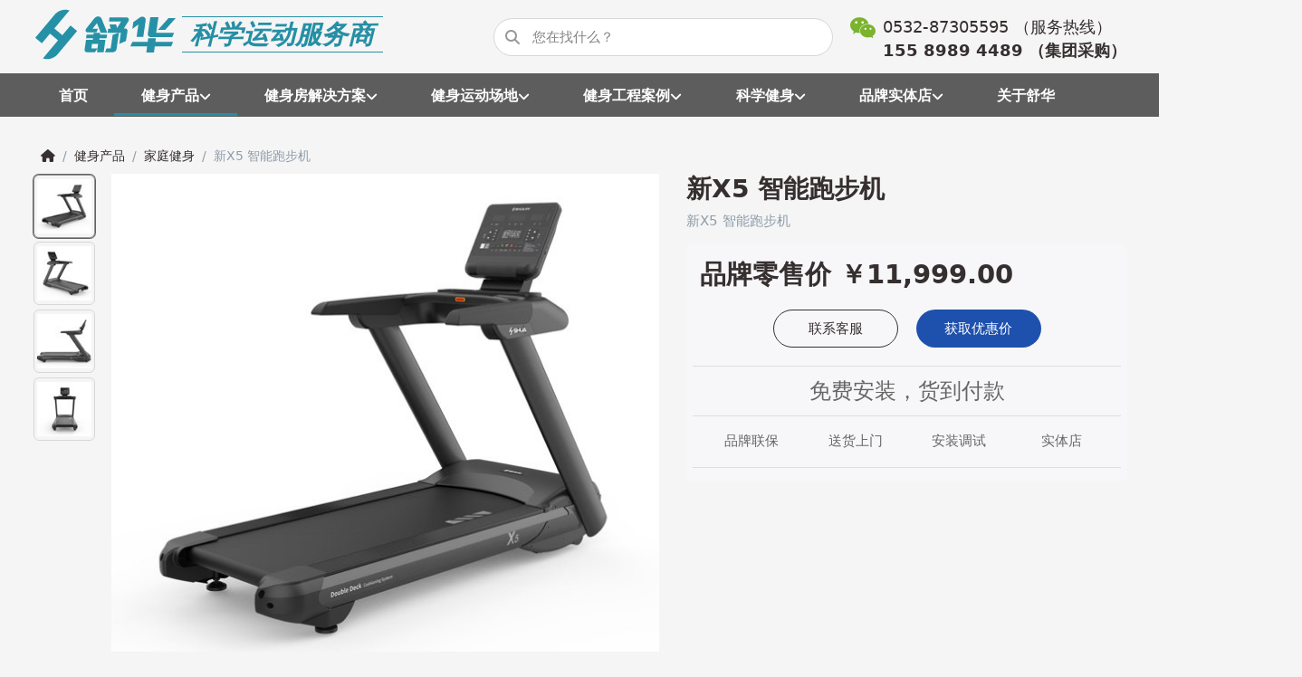

--- FILE ---
content_type: text/html; charset=utf-8
request_url: https://www.shuhuatiyu.com/sh-t6500/
body_size: 14479
content:
<!DOCTYPE html>
<html data-pnotify-firstpos1="0" lang="zh" dir="ltr">
<head>
    <meta charset="utf-8" />
    <meta name="viewport" content="width=device-width, initial-scale=1.0, maximum-scale=1.0, minimum-scale=1.0, user-scalable=no, viewport-fit=cover, shrink-to-fit=no" />
    <meta name="HandheldFriendly" content="true">
    <meta name="description" content="新X5 智能跑步机" />
    <meta name="keywords" content="新X5 智能跑步机" />
    <meta property="sm:root" content="/" />
    <meta name='__rvt' content='CfDJ8Blaq2wWKvxOpAIUGMRkl-7Vljh528oOJLgtpZHmprlf4mIE3a9w9Zi8kXbWof0Q1brCd-MGGS78j8hmJEDFu4QNJb4nxmnHHr7u3x9prEtV9G6-zIpe1swMC_Aq25e7mOCDfGRGl4ktmqAqtQad5xk' />

    <meta name='accept-language' content='zh-Hans-CN'/><title itemprop="name">新X5 智能跑步机 - 青岛舒华跑步机健身器材旗舰店</title>

    


    <script>
    try {
        if (typeof navigator === 'undefined') navigator = {};
        html = document.documentElement;
        if (/Edge\/\d+/.test(navigator.userAgent)) { html.className += ' edge' }
        else if ('mozMatchesSelector' in html) { html.className += ' moz' }
        else if (/iPad|iPhone|iPod/.test(navigator.userAgent) && !window.MSStream) { html.className += ' ios' }
        else if ('webkitMatchesSelector' in html) { html.className += ' wkit' }
        else if (/constructor/i.test(window.HTMLElement)) { html.className += ' safari' };
        html.className += (this.top === this.window ? ' not-' : ' ') + 'framed';
    } catch (e) { }
</script>
    

    
    
    <link as="font" rel="preload" href="/lib/fontastic/fonts/fontastic.woff2" crossorigin />
    <link as="font" rel="preload" href="/lib/fa6/webfonts/fa-solid-900.woff2" crossorigin />
    <link as="font" rel="preload" href="/lib/fa6/webfonts/fa-regular-400.woff2" crossorigin />
    
    
        <link rel="stylesheet" href="/lib/fa6/css/all.min.css" crossorigin />
    


    
        <link href="/bundle/css/site-common.css?v=xnj7wKoMWX5rUULDn4Zke5qQX6g" rel="stylesheet" type="text/css" />
    
    <link href="/themes/flex/theme.css?v=k-gCFt5vK8MAiq3OOHir2XakZak" rel="stylesheet" type="text/css" />


    
        <script src="/bundle/js/jquery.js?v=0vplqVoLTSwbesLgnVb1frliHwI"></script>
    <script data-origin="client-res">
	window.Res = {
"Common.Notification": "\u63D0\u9192","Common.Close": "\u5173\u95ED","Common.On": "\u6253\u5F00","Common.OK": "\u786E\u5B9A","Common.Cancel": "\u53D6\u6D88","Common.Off": "\u5173\u95ED","Common.Exit": "\u9000\u51FA","Common.CtrlKey": "\tCtrl","Common.ShiftKey": "\u6362\u6321","Common.AltKey": "\tAlt","Common.DelKey": "\tDel","Common.EnterKey": "\u8F93\u5165","Common.EscKey": "Esc","Common.DontAskAgain": "\u6CA1\u6709\u95EE\u9898\u4E86","Common.DontShowAgain": "\u4E0D\u8981\u663E\u793A\u66F4\u591A","Common.CopyToClipboard": "\u590D\u5236\u5230\u526A\u8D34\u677F","Common.CopyToClipboard.Failed": "\u590D\u5236\u5931\u8D25\u3002","Common.CopyToClipboard.Succeeded": "\u5DF2\u590D\u5236\uFF01","Products.Longdesc.More": "\u663E\u793A\u66F4\u591A","Products.Longdesc.Less": "\u663E\u793A\u66F4\u5C11","Jquery.Validate.Email": "\u8BF7\u8F93\u5165\u6709\u6548\u7684\u7535\u5B50\u90AE\u4EF6\u5730\u5740\u3002","Jquery.Validate.Required": "\u6B64\u5B57\u6BB5\u4E3A\u5FC5\u586B\u5B57\u6BB5\u3002","Jquery.Validate.Remote": "\u8BF7\u4FEE\u6B63\u8BE5\u5B57\u6BB5\u3002","Jquery.Validate.Url": "\u8BF7\u8F93\u5165\u6709\u6548\u7684URL\u3002","Jquery.Validate.Date": "\u8BF7\u8F93\u5165\u6709\u6548\u65E5\u671F\u3002","Jquery.Validate.DateISO": "\u8BF7\u8F93\u5165\u6709\u6548\u65E5\u671F\uFF08ISO\uFF09\u3002","Jquery.Validate.Number": "\u8BF7\u8F93\u5165\u6709\u6548\u53F7\u7801\u3002","Jquery.Validate.Digits": "\u8BF7\u53EA\u8F93\u5165\u6570\u5B57\u3002","Jquery.Validate.Creditcard": "\u8BF7\u8F93\u5165\u6709\u6548\u7684\u4FE1\u7528\u5361\u53F7\u7801\u3002","Jquery.Validate.Equalto": "\u8BF7\u518D\u6B21\u8F93\u5165\u76F8\u540C\u7684\u503C\u3002","Jquery.Validate.Maxlength": "\u8BF7\u8F93\u5165\u4E0D\u8D85\u8FC7{0}\u7684\u5B57\u7B26\u3002","Jquery.Validate.Minlength": "\u8BF7\u81F3\u5C11\u8F93\u5165{0}\u5B57\u7B26\u3002","Jquery.Validate.Rangelength": "\u8BF7\u8F93\u5165\u4E00\u4E2A\u4ECB\u4E8E{0}\u548C{1}\u5B57\u7B26\u957F\u7684\u503C\u3002","jquery.Validate.Range": "\u8BF7\u8F93\u5165\u4E00\u4E2A\u4ECB\u4E8E{0}\u548C{1}\u4E4B\u95F4\u7684\u503C\u3002","Jquery.Validate.Max": "\u8BF7\u8F93\u5165\u5C0F\u4E8E\u6216\u7B49\u4E8E{0}\u7684\u503C\u3002","Jquery.Validate.Min": "\u8BF7\u8F93\u5165\u5927\u4E8E\u6216\u7B49\u4E8E{0}\u7684\u503C\u3002","Admin.Common.AreYouSure": "\u60A8\u786E\u5B9A\u5417\uFF1F","Admin.Common.AskToProceed": "\u60A8\u60F3\u7EE7\u7EED\u5417\uFF1F","FileUploader.Dropzone.Message": "\u8981\u4E0A\u4F20\u6587\u4EF6\uFF0C\u8BF7\u5C06\u6587\u4EF6\u653E\u5728\u8FD9\u91CC\u6216\u70B9\u51FB","FileUploader.Dropzone.DictDefaultMessage": "\u628A\u6587\u4EF6\u653E\u5728\u8FD9\u91CC\u4E0A\u4F20","FileUploader.Dropzone.DictFallbackMessage": "\u60A8\u7684\u6D4F\u89C8\u5668\u4E0D\u652F\u6301\u62D6\u653E\u6587\u4EF6\u4E0A\u4F20\u3002","FileUploader.Dropzone.DictFallbackText": "\u8BF7\u4F7F\u7528\u4E0B\u9762\u7684\u540E\u5907\u8868\u683C\u6765\u4E0A\u4F20\u60A8\u7684\u6587\u4EF6\uFF0C\u5C31\u50CF\u4EE5\u524D\u4E00\u6837\u3002","FileUploader.Dropzone.DictFileTooBig": "\u6587\u4EF6\u592A\u5927\uFF08{{filesize}}MiB\uFF09\u3002\u6700\u5927\u6587\u4EF6\u5927\u5C0F\uFF1A{{maxFilesize}}MiB\u3002","FileUploader.Dropzone.DictInvalidFileType": "\u4F60\u4E0D\u80FD\u4E0A\u4F20\u8FD9\u79CD\u7C7B\u578B\u7684\u6587\u4EF6\u3002","FileUploader.Dropzone.DictResponseError": "\u670D\u52A1\u5668\u56DE\u590D\u4E86{{statusCode}}\u4EE3\u7801\u3002","FileUploader.Dropzone.DictCancelUpload": "\u53D6\u6D88\u4E0A\u4F20","FileUploader.Dropzone.DictUploadCanceled": "\u4E0A\u4F20\u88AB\u53D6\u6D88\u3002","FileUploader.Dropzone.DictCancelUploadConfirmation": "\u4F60\u786E\u5B9A\u8981\u53D6\u6D88\u8FD9\u6B21\u4E0A\u4F20\u5417\uFF1F","FileUploader.Dropzone.DictRemoveFile": "\u79FB\u9664\u6587\u4EF6","FileUploader.Dropzone.DictMaxFilesExceeded": "\u60A8\u4E0D\u80FD\u518D\u4E0A\u4F20\u4EFB\u4F55\u6587\u4EF6\u3002","FileUploader.StatusWindow.Uploading.File": "\u6587\u4EF6\u6B63\u5728\u4E0A\u4F20","FileUploader.StatusWindow.Uploading.Files": "\u6587\u4EF6\u6B63\u5728\u4E0A\u4F20","FileUploader.StatusWindow.Complete.File": "\u4E0A\u4F20\u5B8C\u6574","FileUploader.StatusWindow.Complete.Files": "\u4E0A\u4F20\u5B8C\u6210","FileUploader.StatusWindow.Canceled.File": "\u4E0A\u4F20\u53D6\u6D88","FileUploader.StatusWindow.Canceled.Files": "\u53D6\u6D88\u4E0A\u4F20",    };

    window.ClientId = "7317f398-db9c-4b47-afb5-b03232f30f0c";
</script>

    
    <link as="image" rel="preload" href="//www.shuhuatiyu.com/media/807/content/shuhua.svg" />
    <script data-origin='globalization'>document.addEventListener('DOMContentLoaded', function () { if (Smartstore.globalization) { Smartstore.globalization.culture = {"name":"zh-Hans-CN","englishName":"Chinese (Simplified, China)","nativeName":"中文（简体，中国）","isRTL":false,"language":"zh","numberFormat":{",":",",".":".","pattern":[1],"decimals":3,"groupSizes":[3],"+":"+","-":"-","NaN":"NaN","negativeInfinity":"-∞","positiveInfinity":"∞","percent":{",":",",".":".","pattern":[1,1],"decimals":3,"groupSizes":[3],"symbol":"%"},"currency":{",":",",".":".","pattern":[1,0],"decimals":2,"groupSizes":[3],"symbol":"￥"}},"dateTimeFormat":{"calendarName":"公历","/":"/",":":":","firstDay":0,"twoDigitYearMax":2049,"AM":["上午","上午","上午"],"PM":["下午","下午","下午"],"days":{"names":["星期日","星期一","星期二","星期三","星期四","星期五","星期六"],"namesAbbr":["周日","周一","周二","周三","周四","周五","周六"],"namesShort":["周日","周一","周二","周三","周四","周五","周六"]},"months":{"names":["一月","二月","三月","四月","五月","六月","七月","八月","九月","十月","十一月","十二月",""],"namesAbbr":["1月","2月","3月","4月","5月","6月","7月","8月","9月","10月","11月","12月",""]},"patterns":{"d":"yyyy/M/d","D":"yyyy年M月d日dddd","t":"tth:mm","T":"tth:mm:ss","g":"yyyy/M/d tth:mm","G":"yyyy/M/d tth:mm:ss","f":"yyyy年M月d日dddd tth:mm:ss","F":"yyyy年M月d日dddd tth:mm:ss","M":"M月d日","Y":"yyyy年M月","u":"yyyy'-'MM'-'dd HH':'mm':'ss'Z'"}}}; }; });</script><meta property='sm:pagedata' content='{"type":"category","id":"3","menuItemId":24,"entityId":3,"parentId":2}' />
    <meta property='og:site_name' content='舒华胶东运营中心' />
    <meta property='og:site' content='https://www.shuhuatiyu.com/' />
    <meta property='og:url' content='https://www.shuhuatiyu.com/sh-t6500/' />
    <meta property='og:type' content='product' />
    <meta property='og:title' content='新X5 智能跑步机' />
    <meta property='twitter:card' content='summary' />
    <meta property='twitter:title' content='新X5 智能跑步机' />

        <meta property='og:description' content='新X5 智能跑步机' />
        <meta property='twitter:description' content='新X5 智能跑步机' />

        <meta property='og:image' content='https://www.shuhuatiyu.com/media/158/catalog/SH-T6500_1.jpg' />
        <meta property='og:image:type' content='image/jpeg' />
        <meta property='twitter:image' content='https://www.shuhuatiyu.com/media/158/catalog/SH-T6500_1.jpg' />
            <meta property='og:image:alt' content='新X5 智能跑步机' />
            <meta property='twitter:image:alt' content='新X5 智能跑步机' />
            <meta property='og:image:width' content='1002' />
            <meta property='og:image:height' content='666' />

    


    
    
    
<meta name='robots' content='index' />

    <script src="/js/smartstore.globalization.adapter.js"></script>

    



    <link rel="shortcut icon" href='/favicon.ico' />



</head>

<body class="lyt-cols-2">
    
    

<div id="page">
    <div class="canvas-blocker canvas-slidable"></div>

    <div class="page-main canvas-slidable">

        <header id="header">
            <div class="shopbar-section shopbar-light">
                <div class="container shopbar-container">
                    
<div class="shopbar">
    <div class="shopbar-col-group shopbar-col-group-brand menubar">
        <div class="shopbar-col shop-logo">
            <h3 class="float-left">
    <span class="float-right logotxt">科学运动服务商</span>
<a class="brand" href="/">
        
        <img src='//www.shuhuatiyu.com/media/807/content/shuhua.svg'
             alt="舒华胶东运营中心"
             title="舒华胶东运营中心"
             class="img-fluid"
             />
</a></h3>

        </div>
        <div class="shopbar-tool d-lg-none ml-auto">
            <a class="shopbar-button" href="tel:155 8989 4489" rel="nofollow">
                <span class="shopbar-button-icon">
                    <i class="icm icm-3x icm-volume-control-phone"></i>
                </span>
            </a>
        </div>
    </div>

    <div class="shopbar-col-group shopbar-col-group-tools d-none d-lg-flex">
        

<div class="shopbar-col shopbar-tools" data-summary-href="/shoppingcart/cartsummary/?cart=False&amp;wishlist=False&amp;compare=False">


    





    
</div>



    </div>
    <div class="shopbar-col-group shopbar-col-group-brand nav-collapse">
        <div class="shopbar-col shopbar-search">
            

<form action="/search/" class="instasearch-form has-icon" method="get">
    <input type="text" class="instasearch-term form-control" name="q" placeholder="您在找什么？" data-instasearch="true" data-minlength="2" data-showthumbs="true" data-url="/instantsearch/" data-origin="Search/Search" autocomplete="off" />
    
    <div class="instasearch-addon d-flex align-items-center justify-content-center">
        <button type="button" class="instasearch-clear input-clear" title="instasearch-clear">
            <i class="fa fa-xmark"></i>
        </button>
    </div>

    <span class="input-group-icon instasearch-icon">
        <i class="fa fa-magnifying-glass"></i>
    </span>

    <div class="instasearch-drop">
        <div class="instasearch-drop-body clearfix"></div>
    </div>

    
</form>
        </div>
        <div class="shopbar-tool menu-store level-0">
            <a class="shopbar-button navbar-toggler" href="#">
                <span class="shopbar-button-icon">
                    <i class="icm icm-2x icm-wechat1"></i>
              </span>
            <span class="shopbar-button-label" style="font-size:1.1rem">
                    <span>0532-87305595 （服务热线）</span><br>
                    <strong>155 8989 4489 （集团采购）</strong>
                <img src="/images/weixin.jpg" alt="微信咨询" class="mpcode" />
                </span>
            
            <span class="shopbar-button-label-sm" id="jiaweixintop">
                加个微信
            </span>
            </a>
        </div>
        <div class="shopbar-tool menu-store level-0 d-lg-none">
            <a class="shopbar-button navbar-toggler" href="/jianshenanli/" title="舒华健身运动场景解决方案案例">
                <span class="shopbar-button-icon">
                    <i class="icm icm-2x icm-directions_run"></i>
                </span>
                <span class="shopbar-button-label-sm">
                    健身案例
                </span>
            </a>
        </div>
        <div class="shopbar-tool d-lg-none ml-auto" id="shopbar-menu">
            <a class="shopbar-button" href="#" data-toggle="offcanvas" data-autohide="true" data-placement="left" data-fullscreen="false" data-disablescrolling="true" data-target="#offcanvas-menu">
                <span class="shopbar-button-icon">
                    <i class="icm icm-menu"></i>
                </span>
                <span class="shopbar-button-label-sm">
                    菜单
                </span>
            </a>
        </div>
    </div>
</div>

                </div>
            </div>
            <div class="megamenu-section d-none d-lg-block">
                <nav class="navbar navbar-light">
                    <div class="container megamenu-container">
                        


<div class="megamenu simple">






<div class="cms-menu cms-menu-navbar" data-menu-name="main">
    <div class="megamenu-nav megamenu-nav--prev alpha">
        <a href="#" class="megamenu-nav-btn btn btn-icon"><i class="far fa-chevron-left"></i></a>
    </div>

    <ul class="navbar-nav nav flex-row flex-nowrap" id="menu-main">

            <li id="main-nav-item-371847" data-id="371847" class="nav-item">
                <a href="/" class="nav-link menu-link">
                    <span>首页</span>
                </a>
            </li>
            <li id="main-nav-item-371848" data-id="371848" class="nav-item dropdown-submenu expanded">
                <a href="/jianshenchanpin/" aria-expanded="false" class="nav-link menu-link dropdown-toggle" data-target="#dropdown-menu-371848">
                    <span>健身产品</span>
                </a>
            </li>
            <li id="main-nav-item-371869" data-id="371869" class="nav-item dropdown-submenu">
                <a href="/jianshenfangan/" aria-expanded="false" class="nav-link menu-link dropdown-toggle" data-target="#dropdown-menu-371869">
                    <span>健身房解决方案</span>
                </a>
            </li>
            <li id="main-nav-item-371878" data-id="371878" class="nav-item dropdown-submenu">
                <a href="/jianshenchangdi/" aria-expanded="false" class="nav-link menu-link dropdown-toggle" data-target="#dropdown-menu-371878">
                    <span>健身运动场地 </span>
                </a>
            </li>
            <li id="main-nav-item-371882" data-id="371882" class="nav-item dropdown-submenu">
                <a href="/jianshenanli/" aria-expanded="false" class="nav-link menu-link dropdown-toggle" data-target="#dropdown-menu-371882">
                    <span>健身工程案例</span>
                </a>
            </li>
            <li id="main-nav-item-371891" data-id="371891" class="nav-item dropdown-submenu">
                <a href="/kexuejianshen/" aria-expanded="false" class="nav-link menu-link dropdown-toggle" data-target="#dropdown-menu-371891">
                    <span>科学健身</span>
                </a>
            </li>
            <li id="main-nav-item-371895" data-id="371895" class="nav-item dropdown-submenu">
                <a href="/shuhuashitidian/" aria-expanded="false" class="nav-link menu-link dropdown-toggle" data-target="#dropdown-menu-371895">
                    <span>品牌实体店</span>
                </a>
            </li>
            <li id="main-nav-item-371902" data-id="371902" class="nav-item">
                <a href="/about-shuhua/" class="nav-link menu-link">
                    <span>关于舒华</span>
                </a>
            </li>

    </ul>

    <div class="megamenu-nav megamenu-nav--next omega">
        <a href="#" class="megamenu-nav-btn btn btn-icon"><i class="far fa-chevron-right"></i></a>
    </div>
</div></div>

<div class="megamenu-dropdown-container simple">
        <div id="dropdown-menu-371847" data-id="371847">
<div class='dropdown-menu'></div>        </div>
        <div id="dropdown-menu-371848" data-id="371848">
<div class='dropdown-menu'>            <div id="dropdown-item-371849" data-id="371849">
                <a href="/jiatingjianshen/" class="dropdown-item selected">
                    <span>家庭健身</span>
                </a>
            </div>
            <div id="dropdown-item-371854" data-id="371854">
                <a href="/shangyongjianshen/" class="dropdown-item">
                    <span>商用健身</span>
                </a>
            </div>
            <div id="dropdown-item-371863" data-id="371863">
                <a href="/quanminjianshen/" class="dropdown-item">
                    <span>全民健身</span>
                </a>
            </div>
            <div id="dropdown-item-371864" data-id="371864">
                <a href="/tinengxunlian/" class="dropdown-item">
                    <span>体能训练</span>
                </a>
            </div>
            <div id="dropdown-item-371865" data-id="371865">
                <a href="/kangyangjianshen/" class="dropdown-item">
                    <span>康养健身</span>
                </a>
            </div>
            <div id="dropdown-item-371866" data-id="371866">
                <a href="/xiaoyuantiyu/" class="dropdown-item">
                    <span>校园体育</span>
                </a>
            </div>
            <div id="dropdown-item-371867" data-id="371867">
                <a href="/jiatingjianshenfang/" class="dropdown-item">
                    <span>私家健身房</span>
                </a>
            </div>
            <div id="dropdown-item-371868" data-id="371868">
                <a href="/irest-3/" class="dropdown-item">
                    <span>IRest按摩椅</span>
                </a>
            </div>
</div>        </div>
        <div id="dropdown-menu-371869" data-id="371869">
<div class='dropdown-menu'>            <div id="dropdown-item-371870" data-id="371870">
                <a href="/qishiyejianshenfang/" class="dropdown-item">
                    <span>企事业健身房</span>
                </a>
            </div>
            <div id="dropdown-item-371871" data-id="371871">
                <a href="/shequjianshenzhongxin/" class="dropdown-item">
                    <span>智慧社区健身中心</span>
                </a>
            </div>
            <div id="dropdown-item-371872" data-id="371872">
                <a href="/yingjixiaofangxitong/" class="dropdown-item">
                    <span>应急消防系统</span>
                </a>
            </div>
            <div id="dropdown-item-371873" data-id="371873">
                <a href="/xiaoyuantiyuqicai/" class="dropdown-item">
                    <span>校园体育器材</span>
                </a>
            </div>
            <div id="dropdown-item-371874" data-id="371874">
                <a href="/jiudiandichanhuisuo/" class="dropdown-item">
                    <span>酒店地产会所</span>
                </a>
            </div>
            <div id="dropdown-item-371875" data-id="371875">
                <a href="/jingjitinengxunlian/" class="dropdown-item">
                    <span>竞技体能训练</span>
                </a>
            </div>
            <div id="dropdown-item-371876" data-id="371876">
                <a href="/laonianrenkangfu/" class="dropdown-item">
                    <span>老年人康复</span>
                </a>
            </div>
            <div id="dropdown-item-371877" data-id="371877">
                <a href="/jianshenjulebu/" class="dropdown-item">
                    <span>健身俱乐部</span>
                </a>
            </div>
</div>        </div>
        <div id="dropdown-menu-371878" data-id="371878">
<div class='dropdown-menu'>            <div id="dropdown-item-371879" data-id="371879">
                <a href="/longshiqiuchang/" class="dropdown-item">
                    <span>智能笼式球场</span>
                </a>
            </div>
            <div id="dropdown-item-371880" data-id="371880">
                <a href="/changdichangguan/" class="dropdown-item">
                    <span>场地场馆建设</span>
                </a>
            </div>
            <div id="dropdown-item-371881" data-id="371881">
                <a href="/zhihuitiyugongyuan/" class="dropdown-item">
                    <span>智慧体育公园</span>
                </a>
            </div>
</div>        </div>
        <div id="dropdown-menu-371882" data-id="371882">
<div class='dropdown-menu'>            <div id="dropdown-item-371883" data-id="371883">
                <a href="/qishiyejigou/" class="dropdown-item">
                    <span>企事业机构</span>
                </a>
            </div>
            <div id="dropdown-item-371884" data-id="371884">
                <a href="/junjingxiaofang/" class="dropdown-item">
                    <span>军警消防</span>
                </a>
            </div>
            <div id="dropdown-item-371885" data-id="371885">
                <a href="/xiaoyuantiyuanli/" class="dropdown-item">
                    <span>校园体育</span>
                </a>
            </div>
            <div id="dropdown-item-371886" data-id="371886">
                <a href="/jiudiandichan/" class="dropdown-item">
                    <span>酒店地产</span>
                </a>
            </div>
            <div id="dropdown-item-371887" data-id="371887">
                <a href="/jianshenhuisuojulebu/" class="dropdown-item">
                    <span>健身会所俱乐部</span>
                </a>
            </div>
            <div id="dropdown-item-371888" data-id="371888">
                <a href="/quanminjianshenanli/" class="dropdown-item">
                    <span>全民健身</span>
                </a>
            </div>
            <div id="dropdown-item-371889" data-id="371889">
                <a href="/shineiwaichangdi/" class="dropdown-item">
                    <span>室内外场地设施</span>
                </a>
            </div>
            <div id="dropdown-item-371890" data-id="371890">
                <a href="/bieshujianshenfang/" class="dropdown-item">
                    <span>私家健身房</span>
                </a>
            </div>
</div>        </div>
        <div id="dropdown-menu-371891" data-id="371891">
<div class='dropdown-menu'>            <div id="dropdown-item-371892" data-id="371892">
                <a href="/news/" class="dropdown-item">
                    <span>舒华之家</span>
                </a>
            </div>
            <div id="dropdown-item-371893" data-id="371893">
                <a href="/jianshenzhishi/" class="dropdown-item">
                    <span>健身知识</span>
                </a>
            </div>
            <div id="dropdown-item-371894" data-id="371894">
                <a href="/jianshenshipin/" class="dropdown-item">
                    <span>安装使用视频</span>
                </a>
            </div>
</div>        </div>
        <div id="dropdown-menu-371895" data-id="371895">
<div class='dropdown-menu'>            <div id="dropdown-item-371896" data-id="371896">
                <a href="/shuhua-qingdaodian/" class="dropdown-item">
                    <span>青岛店</span>
                </a>
            </div>
            <div id="dropdown-item-371897" data-id="371897">
                <a href="/shuhua-yantaidian/" class="dropdown-item">
                    <span>烟台店</span>
                </a>
            </div>
            <div id="dropdown-item-371898" data-id="371898">
                <a href="/shuhua-weihaidian/" class="dropdown-item">
                    <span>威海店</span>
                </a>
            </div>
            <div id="dropdown-item-371899" data-id="371899">
                <a href="/irest-yantaidian/" class="dropdown-item">
                    <span>IRest按摩椅</span>
                </a>
            </div>
            <div id="dropdown-item-371900" data-id="371900">
                <a href="/shuhua-beijing/" class="dropdown-item">
                    <span>北京店</span>
                </a>
            </div>
            <div id="dropdown-item-371901" data-id="371901">
                <a href="/shuhua-shanghai/" class="dropdown-item">
                    <span>上海店</span>
                </a>
            </div>
</div>        </div>
        <div id="dropdown-menu-371902" data-id="371902">
<div class='dropdown-menu'></div>        </div>

    
</div>


<script>
    $(function () {
        $(".megamenu-container").megaMenu();
    });
</script>
                    </div>
                </nav>
            </div>
        </header>
        <div id="content-wrapper">

            



            

            <section id="content" class="container">
                

                 




<div class="breadcrumb-container d-none d-md-flex flex-wrap align-items-center p-2">
    <ol class="breadcrumb mb-0" itemscope itemtype="http://schema.org/BreadcrumbList">
        <li class="breadcrumb-item" itemprop="itemListElement" itemscope itemtype="http://schema.org/ListItem">
            <a title="顶部" itemprop="item" href="/">
                <meta itemprop="name" content="首页">
                <meta itemprop="position" content="1">
                <i class="fa fa-home"></i>
            </a>
        </li>
            <li class="breadcrumb-item" itemprop="itemListElement" itemscope itemtype="http://schema.org/ListItem">
                    <a href="/jianshenchanpin/" title="健身产品" itemprop="item"><meta itemprop="position" content="2"><span itemprop="name" dir="auto">健身产品</span></a>
            </li>
            <li class="breadcrumb-item" itemprop="itemListElement" itemscope itemtype="http://schema.org/ListItem">
                    <a href="/jiatingjianshen/" title="家庭健身" itemprop="item"><meta itemprop="position" content="3"><span itemprop="name" dir="auto">家庭健身</span></a>
            </li>
    </ol>
    <div class="breadcrumb-item active">
        <span>新X5 智能跑步机</span>
    </div>
</div>

 

                <div id="content-body" class="row">


                    <div id="content-center" class="col-lg-12">
                        
                        





<div class="page product-details-page" itemscope itemtype="http://schema.org/Product">
    
    
    <article class="pd page-body">

        <div id="main-update-container" class="update-container" data-url="/product/updateproductdetails/?productId=1060&amp;bundleItemId=0" data-id="1060">
            <form method="post" id="pd-form" action="/sh-t6500/">
                <!-- Top Content: Picture, Description, Attrs, Variants, Bundle Items, Price etc. -->
                <section class="row pd-section pd-section-top">
                    <!-- Picture -->
                    <div class="col-12 col-md-6 col-lg-7 pd-data-col">
                        <div class="pd-data-col-inner">
                            

                            <div id="pd-gallery-container">
                                

<div id="pd-gallery-container-inner">
    <div id="pd-gallery" class="mb-3">
        




<div class="gal-box">
    <!-- Thumbnail navigation -->
    <div class="gal-nav-cell">
        <div class="gal-nav">
            <div class="gal-list">
                <div class="gal-track" itemscope itemtype="http://schema.org/ImageGallery">
                        <div class="gal-item" itemprop="associatedMedia" itemscope itemtype="http://schema.org/ImageObject">
                            <a class="gal-item-viewport"
                               itemprop="contentUrl"
                               href="//www.shuhuatiyu.com/media/158/catalog/SH-T6500_1.jpg"
                               data-type="image"
                               data-width="1002"
                               data-height="666"
                               data-medium-image="//www.shuhuatiyu.com/media/158/catalog/SH-T6500_1.jpg?size=610"
                               title="新X5 智能跑步机，图片 1 大"
                               data-picture-id="158">
                                <img class="gal-item-content file-img" alt="新X5 智能跑步机，图片 1" title="SH-T6500" src="//www.shuhuatiyu.com/media/158/catalog/SH-T6500_1.jpg?size=72" />
                            </a>
                        </div>
                        <div class="gal-item" itemprop="associatedMedia" itemscope itemtype="http://schema.org/ImageObject">
                            <a class="gal-item-viewport"
                               itemprop="contentUrl"
                               href="//www.shuhuatiyu.com/media/159/catalog/SH-T6500_2.jpg"
                               data-type="image"
                               data-width="1002"
                               data-height="666"
                               data-medium-image="//www.shuhuatiyu.com/media/159/catalog/SH-T6500_2.jpg?size=610"
                               title="新X5 智能跑步机，图片 2 大"
                               data-picture-id="159">
                                <img class="gal-item-content file-img" alt="新X5 智能跑步机，图片 2" title="SH-T6500" src="//www.shuhuatiyu.com/media/159/catalog/SH-T6500_2.jpg?size=72" />
                            </a>
                        </div>
                        <div class="gal-item" itemprop="associatedMedia" itemscope itemtype="http://schema.org/ImageObject">
                            <a class="gal-item-viewport"
                               itemprop="contentUrl"
                               href="//www.shuhuatiyu.com/media/160/catalog/SH-T6500_3.jpg"
                               data-type="image"
                               data-width="1002"
                               data-height="666"
                               data-medium-image="//www.shuhuatiyu.com/media/160/catalog/SH-T6500_3.jpg?size=610"
                               title="新X5 智能跑步机，图片 3 大"
                               data-picture-id="160">
                                <img class="gal-item-content file-img" alt="新X5 智能跑步机，图片 3" title="SH-T6500" src="//www.shuhuatiyu.com/media/160/catalog/SH-T6500_3.jpg?size=72" />
                            </a>
                        </div>
                        <div class="gal-item" itemprop="associatedMedia" itemscope itemtype="http://schema.org/ImageObject">
                            <a class="gal-item-viewport"
                               itemprop="contentUrl"
                               href="//www.shuhuatiyu.com/media/161/catalog/SH-T6500_4.jpg"
                               data-type="image"
                               data-width="1002"
                               data-height="666"
                               data-medium-image="//www.shuhuatiyu.com/media/161/catalog/SH-T6500_4.jpg?size=610"
                               title="新X5 智能跑步机，图片 4 大"
                               data-picture-id="161">
                                <img class="gal-item-content file-img" alt="新X5 智能跑步机，图片 4" title="SH-T6500" src="//www.shuhuatiyu.com/media/161/catalog/SH-T6500_4.jpg?size=72" />
                            </a>
                        </div>
                </div>
            </div>
        </div>
    </div>

    <!-- Picture -->
    <div class="gal-cell">
        <div class="gal">
                    <div class="gal-item">
                        <a class="gal-item-viewport" href="//www.shuhuatiyu.com/media/158/catalog/SH-T6500_1.jpg"
                           data-thumb-image="//www.shuhuatiyu.com/media/158/catalog/SH-T6500_1.jpg?size=72"
                           data-medium-image="//www.shuhuatiyu.com/media/158/catalog/SH-T6500_1.jpg?size=610"
                           data-picture-id="158">
                                <img class="gal-item-content file-img" data-zoom="//www.shuhuatiyu.com/media/158/catalog/SH-T6500_1.jpg" data-zoom-width="1002" data-zoom-height="666" alt="新X5 智能跑步机" title="SH-T6500" itemprop="image" src="//www.shuhuatiyu.com/media/158/catalog/SH-T6500_1.jpg?size=610" />
                        </a>
                    </div>
                    <div class="gal-item">
                        <a class="gal-item-viewport" href="//www.shuhuatiyu.com/media/159/catalog/SH-T6500_2.jpg"
                           data-thumb-image="//www.shuhuatiyu.com/media/159/catalog/SH-T6500_2.jpg?size=72"
                           data-medium-image="//www.shuhuatiyu.com/media/159/catalog/SH-T6500_2.jpg?size=610"
                           data-picture-id="159">
                                <img class="gal-item-content file-img" data-zoom="//www.shuhuatiyu.com/media/159/catalog/SH-T6500_2.jpg" data-zoom-width="1002" data-zoom-height="666" alt="新X5 智能跑步机" title="SH-T6500" itemprop="image" data-lazy="//www.shuhuatiyu.com/media/159/catalog/SH-T6500_2.jpg?size=610" />
                        </a>
                    </div>
                    <div class="gal-item">
                        <a class="gal-item-viewport" href="//www.shuhuatiyu.com/media/160/catalog/SH-T6500_3.jpg"
                           data-thumb-image="//www.shuhuatiyu.com/media/160/catalog/SH-T6500_3.jpg?size=72"
                           data-medium-image="//www.shuhuatiyu.com/media/160/catalog/SH-T6500_3.jpg?size=610"
                           data-picture-id="160">
                                <img class="gal-item-content file-img" data-zoom="//www.shuhuatiyu.com/media/160/catalog/SH-T6500_3.jpg" data-zoom-width="1002" data-zoom-height="666" alt="新X5 智能跑步机" title="SH-T6500" itemprop="image" data-lazy="//www.shuhuatiyu.com/media/160/catalog/SH-T6500_3.jpg?size=610" />
                        </a>
                    </div>
                    <div class="gal-item">
                        <a class="gal-item-viewport" href="//www.shuhuatiyu.com/media/161/catalog/SH-T6500_4.jpg"
                           data-thumb-image="//www.shuhuatiyu.com/media/161/catalog/SH-T6500_4.jpg?size=72"
                           data-medium-image="//www.shuhuatiyu.com/media/161/catalog/SH-T6500_4.jpg?size=610"
                           data-picture-id="161">
                                <img class="gal-item-content file-img" data-zoom="//www.shuhuatiyu.com/media/161/catalog/SH-T6500_4.jpg" data-zoom-width="1002" data-zoom-height="666" alt="新X5 智能跑步机" title="SH-T6500" itemprop="image" data-lazy="//www.shuhuatiyu.com/media/161/catalog/SH-T6500_4.jpg?size=610" />
                        </a>
                    </div>
        </div>
    </div>
</div>



    </div>
</div>
                            </div>

                            
                        </div>
                    </div>

                    <!-- Sidebar: Info, Price, Buttons etc. -->
                    <aside class="col-12 col-md-6 col-lg-5 pd-info-col">
                        <div class="zoom-window-container"></div>

                        

                        


<div class="pd-info pd-group">
    
    
    

    <!-- Brand -->
    

    <!-- Title -->
    <div class="page-title">
        <h1 class="pd-name" itemprop="name">
新X5 智能跑步机        </h1>
    </div>

    <!-- Short description -->
        <div class="pd-description" itemprop="description">
            新X5 智能跑步机
        </div>
</div>

<!-- Review Overview -->



                            
                            <!-- Product attributes (SKU, EAN, Weight etc.) -->
                            <div class="pd-attrs-container" data-partial="Attrs">
                                


                            </div>
                            <!-- Offer box -->
                            


<div class="pd-offer" itemprop="offers" itemscope itemtype="http://schema.org/Offer">
    <meta itemprop="itemCondition" content="http://schema.org/NewCondition" />
    <link itemprop="url" href="https://www.shuhuatiyu.com/sh-t6500/" />
            <div class="pd-offer-price-container" data-partial="Price">
                


<div class="pd-offer-price">
        <div class="pd-group">
            <div class="pd-price-group mb-3">

                

                <div class="pd-finalprice">
                    <meta itemprop="priceCurrency" content="CNY" />
                    <meta itemprop="price" content="11999.00" />
                    <span class="pd-finalprice-amount">
                       品牌零售价 ￥11,999.00
                    </span>
                    
                </div>

                
            </div>

            
        </div>
        <div class="pd-tierprices">
            <!-- Tier prices -->
            


        </div>
</div>
            </div>
     
    <div class="row sm-gutters pd-actions text-center">
        <div class="col-6 goods-detail-btn"><span>联系客服</span></div>
        <div class="col-6 goods-advisory-btn">
            <a class="pd-action-link  action-ask-question" href="javascript:void(0)"
               data-href="/product/askquestionajax/1060/"
               data-form-selector="#pd-form" rel="nofollow" title="获取底价">获取优惠价</a>
        </div>
    </div>
    <div class="row sm-gutters pd-actions">
        <div class="col-12 goodright-btn">
            免费安装，货到付款
        </div>
    </div>
    <div class="row sm-gutters pd-actions">
        <div class="col-12 goodright-other">
            <span>品牌联保</span>
            <span>送货上门</span>
            <span>安装调试</span>
            <span>实体店</span>
        </div>
    </div>
</div>





                        <!-- Available payment methods -->

                        <!-- social share -->
                        


                    </aside>
                </section>
                


    <div id="ph-topic-13" class="block topic-html-content my-3">
        <div class="block-title" id="ph-title-13">
				<h1 class="h2">产品使用提醒</h1>
        </div>
        <div class="block-body html-editor-content topic-html-content-body lead">
			
            
                <p><span style="font-size: 18px;"><b>请认真阅读产品说明书，注意安全事项，熟悉产品后进行操作和使用；避免儿童触摸设备，防止夹伤等风险。</b></span><br></p>
            
        </div>
    </div>

                
            <input name="__RequestVerificationToken" type="hidden" value="CfDJ8Blaq2wWKvxOpAIUGMRkl-7Vljh528oOJLgtpZHmprlf4mIE3a9w9Zi8kXbWof0Q1brCd-MGGS78j8hmJEDFu4QNJb4nxmnHHr7u3x9prEtV9G6-zIpe1swMC_Aq25e7mOCDfGRGl4ktmqAqtQad5xk" /></form>
        </div>

        <!-- Bottom Content: Full Description, Specification, Review etc. -->
        <section class="pd-section pd-section-bottom">
            <!-- Tabs -->
            


<div class="pd-tabs tabbable tabs-autoselect nav-responsive" id="pd-tabs" data-tabselector-href="/state/setselectedtab/"><ul class="nav nav-tabs nav-tabs-line nav-tabs-line-dense d-none"><li class="nav-item"><a class="nav-link active" data-loaded="true" data-toggle="tab" href="#pd-tabs-0"><span class="tab-caption">描述</span></a></li></ul><div class="tab-content">
<div aria-labelledby="pd-tabs-0-tab" class="tab-pane fade show nav-collapsible active" data-tab-name="pd-full-desc" id="pd-tabs-0" role="tabpanel"><h5 aria-expanded="true" class="nav-toggler" data-target="#collapse-pd-tabs-0" data-toggle="collapse">描述</h5><div class="nav-collapse collapse show" id="collapse-pd-tabs-0">
            <div itemprop="description" class="long-text html-editor-content">
                
                    <table class="table"><thead><tr><td>型号</td><td colspan="3">SH-T6500</td></tr></thead><tbody><tr><td class="highlight" colspan="4">技术参数</td></tr><tr><td>马达</td><td>DC 2.5HP</td><td>屏幕尺寸</td><td>3窗白光8字数码管LED+1窗矩阵白光LED(16*32)</td></tr><tr><td>跑台尺寸</td><td>520*1450mm</td><td>减震系统</td><td>双层跑板全跑台减震</td></tr><tr><td>速度范围</td><td>0.5-18km/h</td><td>坡度范围</td><td>0-15%</td></tr><tr><td>跑带</td><td>T2.2mm 钻石纹</td><td>跑板</td><td>18T+12T双层跑板</td></tr><tr><td>心率感应</td><td>1、标配手握心率； 2、选配无线蓝牙心率臂带（臂带型号SH-HR01）； 3、选配5.3K无线心率胸带（胸带型号J-H200）；</td><td>其他功能</td><td>中高考体测模式</td></tr><tr><td class="highlight" colspan="4">机身数据</td></tr><tr><td>产品尺寸 </td><td>1960*850*1520mm</td><td>净重</td><td>130kg</td></tr><tr><td>毛重</td><td>153kg</td><td>最大使用者重量</td><td>130kg</td></tr></tbody></table>
                
            </div>
        </div></div></div>
<input type='hidden' class='loaded-tab-name' name='LoadedTabs' value='pd-full-desc' />
</div>
            
            


<div class="block topic-widget topic-widget-PriceDescription block-boxed">
    <div class="block-title">
        <h3>
            价格说明
        </h3>
    </div>

    <div class="block-body px-3">

        
            <ol>	<li><b>划线价格</b>		<p> 产品的专柜价、吊牌价、正品零售价、厂商指导价或该产品的曾经展示过的销售价等，<b>并非原价</b>，仅供参考。 </p>	</li>	<li><b>未划线价格</b>		<p>商品的实时标价，不因表述的差异改变性质。具体成交价格根据商品参加活动，或会员使用优惠券、积分等发生变化，最终以订单结算页价格为准。</p>	</li>	<li><b>询价</b>		<p> 产品为健身工程项目使用，一般大批量购买，价格因购买数量而价格有浮动，具体价格根据健身工程项目购买的器材数量由人工提供报价单。 </p>	</li>	<li><b>产品详情页（含主图）以图片或文字形式标注的一口价、促销价、优惠价等</b>价格可能是在使用优惠券、满减或特定优惠活动和时段等情形下的价格，具体请以结算页面的标价、优惠条件或活动规则为准。<br>	</li></ol>
        
    </div>
</div>


            <!-- Tags -->
                


                
            
            <!-- Related products -->
            


            

            <!-- Products also purchased -->
            


            
        </section>
    </article>

    
    
</div>

                        
                    </div>


                    
                </div>
                


    <div id="ph-topic-15" class="block topic-html-content my-3">
        <div class="block-title" id="ph-title-15">
				<h1 class="h2">舒华胶东运营中心实体店</h1>
        </div>
        <div class="block-body html-editor-content topic-html-content-body lead">
			
            
                <div class="artlist artlist-grid artlist-3-cols">	<article class="art-sale p-1">		<div class="art-product-sale">			<div class="art-picture-block booking"> <a class="art-picture img-center-container" href="https://www.shuhuatiyu.com/shuhua-qingdaodian/" title="查看青岛舒华"> <img loading="lazy" class="file-img" src="https://www.shuhuatiyu.com/media/2553/file/240707173117.jpg?size=610" alt="青岛舒华" title="青岛舒华"> </a> </div>			<div class="market_btns flex">				<div class="col-9">					<div class="row">						<div class="col-12">							<h3 class="art-name"> <a href="https://www.shuhuatiyu.com/shuhua-qingdaodian/" title="青岛舒华 青岛国信体育场舒华专卖店"> 青岛舒华国信体育场店 </a>							</h3>						</div>						<div class="col-12 tags"> <a class="color-1" href="tel:0532-87305595" title="0532-87305595">0532-87305595</a> <a class="color-1" href="tel:15589894489" title="15589894489">155 8989 4489</a></div>					</div>				</div>				<div class="col-3 test_run"> <a href="https://mapapi.qq.com/web/mapComponents/locationMarker/v/index.html?marker=coord:36.103992,120.446476;title:%E8%88%92%E5%8D%8E%E8%B7%91%E6%AD%A5%E6%9C%BA%E5%81%A5%E8%BA%AB%E5%99%A8%E6%9D%90(%E5%9B%BD%E4%BF%A1%E4%BD%93%E8%82%B2%E5%9C%BA%E5%BA%97);addr:%E5%B1%B1%E4%B8%9C%E7%9C%81%E9%9D%92%E5%B2%9B%E5%B8%82%E5%B4%82%E5%B1%B1%E5%8C%BA%E9%93%B6%E5%B7%9D%E4%B8%9C%E8%B7%AF3%E5%8F%B7%E5%9B%BD%E4%BF%A1%E4%BD%93%E8%82%B2%E5%9C%BA%E4%B8%9C%E5%8C%BA%E5%A4%96%E4%B8%80%E5%B1%82&amp;key=TKUBZ-D24AF-GJ4JY-JDVM2-IBYKK-KEBCU&amp;referer=WeChat&amp;ch=uri-api&amp;ADTAG=uri-api.WeChat" target="_blank" class="market_btn">导航</a> </div>			</div>			<div class="art-head"> 青岛市崂山区银川东路3号国信体育场东区外一层 </div>		</div>	</article>	<article class="art-sale p-1">		<div class="art-product-sale">			<div class="art-picture-block booking"> <a class="art-picture img-center-container" href="https://www.shuhuatiyu.com/shuhua-yantaidian/" title="显示舒华烟台体育馆直营店的详细信息"><img loading="lazy" class="file-img" src="https://www.shuhuatiyu.com/media/2877/file/yantai-main-2025.jpg?size=610" alt="舒华烟台体育馆直营店" title="烟台舒华"> </a> </div>			<div class="market_btns flex">				<div class="col-9">					<div class="row">						<div class="col-12">							<h3 class="art-name"> <a href="https://www.shuhuatiyu.com/shuhua-yantaidian/" title="烟台体育馆店"> 烟台舒华体育场店 </a> </h3>						</div>						<div class="col-12 tags"> <a class="color-1" href="tel:0535 - 6283727" title="0535 - 6283727">0535 - 6283727</a> </div>					</div>				</div>				<div class="col-3 test_run"> <a href="https://mapapi.qq.com/web/mapComponents/locationMarker/v/index.html?marker=coord%3A37.5317%2C121.401%3Btitle%3A%E8%88%92%E5%8D%8E%E8%B7%91%E6%AD%A5%E6%9C%BA%E5%81%A5%E8%BA%AB%E5%99%A8%E6%9D%90(%E7%83%9F%E5%8F%B0%E8%8A%9D%E7%BD%98%E5%8C%BA%E4%BD%93%E8%82%B2%E5%9C%BA%E5%BA%97)%3Baddr%3A%E5%B1%B1%E4%B8%9C%E7%9C%81%E7%83%9F%E5%8F%B0%E5%B8%82%E8%8A%9D%E7%BD%98%E5%8C%BA%E7%A6%8F%E6%9D%A5%E9%87%8C%E8%A1%9753%E5%8F%B7(%E6%8C%AF%E5%8D%8E%E8%B6%85%E5%B8%82%E6%97%81)&amp;key=TKUBZ-D24AF-GJ4JY-JDVM2-IBYKK-KEBCU&amp;referer=WeChat&amp;ch=uri-api&amp;ADTAG=uri-api.WeChat" target="_blank" class="market_btn">导航</a> </div>			</div>			<div class="art-head"> 烟台市芝罘区福来里街54-0102号 </div>		</div>	</article>	<article class="art-sale p-1">		<div class="art-product-sale">			<div class="art-picture-block booking"> <a class="art-picture img-center-container" href="https://www.shuhuatiyu.com/shuhua-weihaidian/" title="显示舒华威海体育馆直营店的详细信息"> <img loading="lazy" class="file-img" src="https://www.shuhuatiyu.com/media/2211/file/weihai2.jpg?size=610" alt="舒华威海体育馆直营店" title="威海舒华"> </a> </div>			<div class="market_btns flex">				<div class="col-9">					<div class="row">						<div class="col-12">							<h3 class="art-name"> <a href="https://www.shuhuatiyu.com/shuhua-weihaidian/" title="威海体育馆店"> 威海舒华体育馆店 </a> </h3>						</div>						<div class="col-12 tags"> <a class="color-1" href="tel:0631-5383727" title="0631-5383727">0631-5383727</a> </div>					</div>				</div>				<div class="col-3 test_run"> <a href="https://mapapi.qq.com/web/mapComponents/locationMarker/v/index.html?marker=coord%3A37.5213%2C122.084%3Btitle%3A%E8%88%92%E5%8D%8E%E4%BD%93%E8%82%B2(%E5%A8%81%E6%B5%B7%E4%BD%93%E8%82%B2%E9%A6%86%E5%BA%97)%3Baddr%3A%E5%B1%B1%E4%B8%9C%E7%9C%81%E5%A8%81%E6%B5%B7%E5%B8%82%E7%8E%AF%E7%BF%A0%E5%8C%BA%E5%A8%81%E6%B5%B7%E4%BD%93%E8%82%B2%E9%A6%86&amp;key=TKUBZ-D24AF-GJ4JY-JDVM2-IBYKK-KEBCU&amp;referer=WeChat&amp;ch=uri-api&amp;ADTAG=uri-api.WeChat" target="_blank" class="market_btn">导航</a> </div>			</div>			<div class="art-head"> 威海市文化中路92号-2（威海市体育馆） </div>		</div>	</article></div>
            
        </div>
    </div>

            </section>
                <div>
                    <div class="ihead">
                        <div class="heading heading-center">
                            <h3 class="heading-title fs-h1">舒华专注运动健康<span>30年</span></h3>
                        </div>
                        <p> 舒华品牌创始于1996年，舒华专注于运动健康让运动更简单，舒华跑步机健身器材——科学运动服务商！</p>
                    </div>
                    <div class="footer-icon"></div>
                </div>
        </div>
        
        

        
            



<footer id="footer" class="footer-light">

    

    <div id="mywechat" class="mywechat" style="opacity:0;">15589894489</div>
    <div class="footer-main-wrapper">
        <div class="container footer-main">
            <div class="row sm-gutters">

                <div class="col-md-3 col-lg-2">
                    <nav class="footer-links nav-collapsible">
                        <h4 class="footer-title nav-toggler collapsed" data-toggle="collapse" data-target="#footer-service" aria-controls="footer-service" aria-expanded="false">
                            <span class="d-none d-md-block">健身房解决方案</span>
                            <span class="d-md-none">健身房解决方案</span>
                        </h4>
                        <div class="collapse nav-collapse" id="footer-service">
                            


<div class="cms-menu cms-menu-linklist" data-menu-name="footersolution">
    <ul class="list-unstyled">
            <li>
                <a href="/qishiyejianshenfang/" class="menu-link" title="企事业单位">

                    <span>企事业单位</span>
                </a>
            </li>
            <li>
                <a href="/jianshenjulebu/" class="menu-link" title="健身俱乐部">

                    <span>健身俱乐部</span>
                </a>
            </li>
            <li>
                <a href="/yingjixiaofangxitong/" class="menu-link" title="军警消防">

                    <span>军警消防</span>
                </a>
            </li>
            <li>
                <a href="/jiudiandichanhuisuo/" class="menu-link" title="酒店 | 地产">

                    <span>酒店 | 地产</span>
                </a>
            </li>
            <li>
                <a href="/shequjianshenzhongxin/" class="menu-link" title="公园社区 小区户外">

                    <span>公园社区 小区户外</span>
                </a>
            </li>
            <li>
                <a href="/shequjianshenzhongxin/" class="menu-link" title="体育场地场馆">

                    <span>体育场地场馆</span>
                </a>
            </li>
            <li>
                <a href="/jiatingjianshenfang/" class="menu-link" title="家庭健身器材">

                    <span>家庭健身器材</span>
                </a>
            </li>
    </ul>
</div>
                        </div>
                    </nav>
                </div>
                <div class="col-md-3 col-lg-2">
                    <nav class="footer-links company nav-collapsible">
                    <h4 class="footer-title nav-toggler collapsed" data-toggle="collapse" data-target="#footer-company" aria-controls="footer-company" aria-expanded="false">
                            <span class="d-none d-md-block">健身工程案例</span>
                            <span class="d-md-none">健身工程案例</span>
                    </h4>
                    <div class="collapse nav-collapse" id="footer-company">
                            


<div class="cms-menu cms-menu-linklist" data-menu-name="footercases">
    <ul class="list-unstyled">
            <li>
                <a href="/qishiyejigou/" class="menu-link" title="企事业单位健身房">

                    <span>企事业单位健身房</span>
                </a>
            </li>
            <li>
                <a href="/junjingxiaofang/" class="menu-link" title="军警消防体能训练">

                    <span>军警消防体能训练</span>
                </a>
            </li>
            <li>
                <a href="/xiaoyuantiyuanli/" class="menu-link" title="学府校园教育机构">

                    <span>学府校园教育机构</span>
                </a>
            </li>
            <li>
                <a href="/jiudiandichan/" class="menu-link" title="酒店地产社区工程">

                    <span>酒店地产社区工程</span>
                </a>
            </li>
            <li>
                <a href="/jianshenhuisuojulebu/" class="menu-link" title="健身会所俱乐部">

                    <span>健身会所俱乐部</span>
                </a>
            </li>
            <li>
                <a href="/quanminjianshenanli/" class="menu-link" title="全民健身工程">

                    <span>全民健身工程</span>
                </a>
            </li>
            <li>
                <a href="/bieshujianshenfang/" class="menu-link" title="家庭健身房">

                    <span>家庭健身房</span>
                </a>
            </li>
    </ul>
</div>
                    </div>
                    </nav>
                </div>

                <div class="col-md-3 col-lg-2">
                    <div class="footer-right">
                    <div class="footer-logo"><img src="/images/weixin.jpg" alt="山东舒华"></div>
                    </div>
                </div>

                <div class="col-md-3 col-lg-6">
                    <nav class="footer-links nav-collapsible">
                            <div class="footer-header">
                                <h3>扫码关注 专业客服在线回复</h3>
                                <p>体验线上购物的便捷，全国联保，免费送货上门安装</p>
                            </div>
                            <div class="footer-right-txt">
                            <div>客服热线：0532-87305595 健身工程：15589894489</div>
                            <div>公司地址：山东省青岛市崂山区银川东路3号国信体育场东区外一层</div>
                            </div>
                        <script>
                            var _hmt = _hmt || [];
                            (function() {
                              var hm = document.createElement("script");
                              hm.src = "https://hm.baidu.com/hm.js?9ecb3f9461bc8d4ec2bd9be78110727c";
                              var s = document.getElementsByTagName("script")[0];
                              s.parentNode.insertBefore(hm, s);
                            })();
                        </script>
                            <div class="clear"></div>
                    </nav>
                </div>

            </div>
        </div>
    </div>

    

    <div class="footer-bottom-wrapper">
        <div class="container footer-bottom">
            <div class="hstack column-gap-3 row-gap-1 justify-content-between flex-wrap flex-md-nowrap">
                <div>
                    COPYRIGHT  ©  2026 ALL RIGHT RESERVED 舒华胶东运营中心 版权所有 <a href="https://www.shuhuatiyu.com/" title="青岛舒华跑步机健身器材旗舰店">青岛舒华跑步机健身器材</a> <a href="//beian.miit.gov.cn/" title="鲁ICP备2024091553号" target="_blank" rel="nofollow">鲁ICP备2024091553号</a>
                </div>
                <div>
                    
                </div>

                

            </div>
        </div>
    </div>

    <div class="goodbuyc d-lg-none">
        <a href="/" class="icon_home"><span><em>首页</em></span></a>
        <a href="tel:15589894489" class="icon_tel" rel="nofollow"><span><em>一键拨号</em></span></a>
        <a href="javascript:void(0);" rel="nofollow" id="jiaweixin" class="qjyw_fbxx"><i></i></a>
        <a href="/pinpaidian/" class="icon_shua"><span><em>直营店</em></span></a>
        <a href="/jianshenfangan/" class="icon_plan brnone"><span><em>健身方案</em></span></a>
    </div>
</footer>

        

        
    </div>

    <a href="#" id="scroll-top" class="scrollto d-flex align-items-center justify-content-center shadow-sm">
        <i class="fa fa-lg fa-angle-up"></i>
    </a>
</div>



    
    <!-- Root element of PhotoSwipe -->
<div id="pswp" class="pswp" tabindex="-1" role="dialog" aria-hidden="true">
    <div class="pswp__bg"></div>
    <div class="pswp__scroll-wrap">
        <div class="pswp__container">
            <div class="pswp__item"></div>
            <div class="pswp__item"></div>
            <div class="pswp__item"></div>
        </div>
        <div class="pswp__ui pswp__ui--hidden">
            <div class="pswp__top-bar clearfix">
                <div class="pswp__counter"></div>
                <div class="pswp__zoom-controls">
                    <button class="pswp__button pswp-action pswp__button--zoom" title="Zoom in/out"></button>
                    <button class="pswp__button pswp-action pswp__button--fs" title="Toggle fullscreen"></button>
                </div>
                <button class="pswp__button pswp__button--close" title="Close (Esc)">&#215;</button>
                <!-- Preloader demo http://codepen.io/dimsemenov/pen/yyBWoR -->
                <!-- element will get class pswp__preloader--active when preloader is running -->
                <div class="pswp__preloader">
                    <div class="pswp__preloader__icn">
                        <div class="pswp__preloader__cut">
                            <div class="pswp__preloader__donut"></div>
                        </div>
                    </div>
                </div>
            </div>
            <button class="pswp__button pswp-arrow pswp__button--arrow--left" title="Previous (arrow left)"></button>
            <button class="pswp__button pswp-arrow pswp__button--arrow--right" title="Next (arrow right)"></button>
            <div class="pswp__caption">
                <div class="pswp__caption__center"></div>
            </div>
        </div>
    </div>
</div>


    
        <script src="/bundle/js/site.js?v=hm8iKFesKutNexldnBWaf81CRUI"></script>
        
        <script src="/lib/moment/locale/en-au.js" charset="UTF-8"></script>
    <script src="/bundle/js/smart-gallery.js?v=3eZ2tl6CUk4t847GjOGzR8ugpv4"></script><script data-origin="product-detail-offer">
    // Ask question
    $(document).on('click', '.action-ask-question', function (e) {
        e.preventDefault();
        const el = $(this);
        const form = el.data('form-selector');
        if (form) {
            const href = el.data('href');
            $.ajax({
                cache: false,
                url: href,
                data: $(form).serialize(),
                success: function (response) {
                    // Redirect to ask question get action
                    if (response.redirect)
                        location.href = response.redirect;
                }
            });
        }
    });
</script><script data-origin="product-detail">
    $(function () {
        var settings = {
            galleryStartIndex: 0,
            enableZoom: toBool('True')
        };

    	$('#pd-form').productDetail(settings);
    });
</script>
    
    <aside id="offcanvas-menu" class="offcanvas offcanvas-shadow" data-blocker="true" data-overlay="true">
        <div class="offcanvas-content">
            <div id="offcanvas-menu-container" data-url="/menu/offcanvas/">
            </div>
        </div>
    </aside>

</body>
<script>
let last = Date.now();

['mousemove','keydown','scroll','touchstart'].forEach(evt => {
    window.addEventListener(evt, () => last = Date.now(), { passive: true });
});

setInterval(() => {
    if (Date.now() - last < 15000) {
        fetch('/__cc_ping', { credentials: 'same-origin' });
    }
}, 20000);
</script>
</html>
